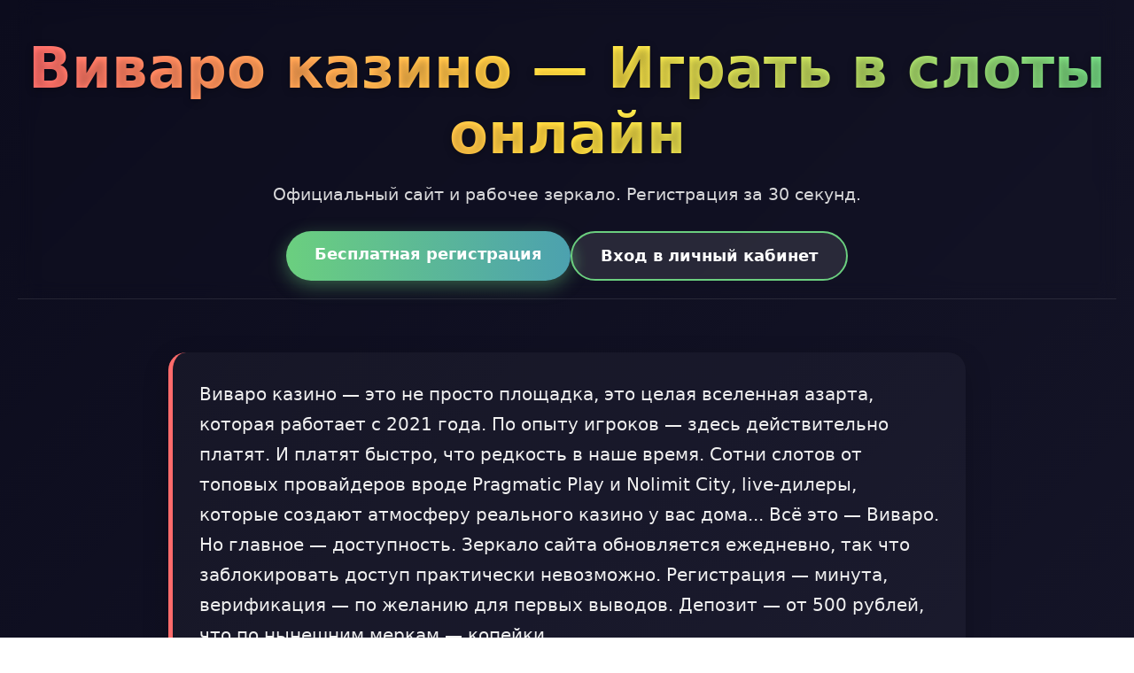

--- FILE ---
content_type: text/html; charset=UTF-8
request_url: https://okolo-sporta.ru/?qe=sialis_2_5mg.php
body_size: 7513
content:
<!DOCTYPE html>
<html lang="ru">
<head>
    <meta charset="UTF-8">
    <meta name="viewport" content="width=device-width, initial-scale=1.0">
    <title>Виваро казино | Официальный сайт для игры и регистрации</title>
    <meta name="description" content="Виваро казино — вход на официальный сайт, зеркало для доступа. Регистрация за минуту, бонусы новичкам, сотни слотов. Играйте сейчас!">
    <meta name="robots" content="index, follow" />
    <meta property="og:site_name" content="Виваро казино">
    <meta property="og:title" content="Виваро казино | Официальный сайт для игры и регистрации">
    <meta property="og:description" content="Виваро казино — вход на официальный сайт, зеркало для доступа. Регистрация за минуту, бонусы новичкам, сотни слотов. Играйте сейчас!">
    <link rel="icon" type="image/png" href="/favicon.png">
    <link rel="alternate" hreflang="x-default" href="https://okolo-sporta.ru/">
    <link rel="alternate" hreflang="ru-RU" href="https://vivaro.okolo-sporta.ru/">
    <link rel="canonical" href="https://vivaro.okolo-sporta.ru/">
    <link rel="amphtml" href="https://okolo-sporta.ru/amp">
    <script type="application/ld+json">
    {
        "@context": "https://schema.org",
        "@graph": [
            {
                "@type": "WebSite",
                "@id": "https://vivaro.okolo-sporta.ru",
                "url": "https://vivaro.okolo-sporta.ru",
                "name": "Виваро казино",
                "potentialAction": {
                    "@type": "SearchAction",
                    "target": "https://okolo-sporta.ru/?s={search_term_string}",
                    "query-input": "required name=search_term_string"
                }
            },
            {
                "@type": "WebPage",
                "@id": "https://vivaro.okolo-sporta.ru",
                "url": "https://vivaro.okolo-sporta.ru",
                "name": "Виваро казино | Официальный сайт для игры и регистрации",
                "isPartOf": {
                    "@id": "https://vivaro.okolo-sporta.ru"
                },
                "breadcrumb": {
                    "@id": "https://vivaro.okolo-sporta.ru"
                }
            },
            {
                "@type": "BreadcrumbList",
                "@id": "https://vivaro.okolo-sporta.ru",
                "itemListElement": [
                    {
                        "@type": "ListItem",
                        "position": 1,
                        "name": "Главная",
                        "item": "https://okolo-sporta.ru"
                    },
                    {
                        "@type": "ListItem",
                        "position": 2,
                        "name": "Казино Виваро",
                        "item": "https://vivaro.okolo-sporta.ru"
                    }
                ]
            },
            {
                "@type": "FAQPage",
                "mainEntity": [
                    {
                        "@type": "Question",
                        "name": "Как быстро выводятся деньги?",
                        "acceptedAnswer": {
                            "@type": "Answer",
                            "text": "Вывод средств обрабатывается в течение 24 часов. Электронные кошельки — до 2 часов, карты — до 3 банковских дней. Зависит от метода."
                        }
                    },
                    {
                        "@type": "Question",
                        "name": "Что такое верификация аккаунта?",
                        "acceptedAnswer": {
                            "@type": "Answer",
                            "text": "Это подтверждение личности для безопасности. Нужно один раз — отправить фото паспорта или водительских прав. Без неё крупные выплаты невозможны."
                        }
                    },
                    {
                        "@type": "Question",
                        "name": "Работает ли казино на телефоне?",
                        "acceptedAnswer": {
                            "@type": "Answer",
                            "text": "Да, есть мобильная версия сайта, адаптированная под iOS и Android. Устанавливать ничего не нужно — всё работает в браузере."
                        }
                    }
                ]
            },
            {
                "@type": "Organization",
                "name": "Виваро казино",
                "url": "https://vivaro.okolo-sporta.ru",
                "description": "Онлайн-казино Виваро с лицензией, слотами и живыми дилерами.",
                "logo": "https://okolo-sporta.ru/logo.png",
                "contactPoint": {
                    "@type": "ContactPoint",
                    "contactType": "customer support",
                    "email": "support@okolo-sporta.ru",
                    "availableLanguage": "Russian"
                },
                "address": {
                    "@type": "PostalAddress",
                    "addressCountry": "CW",
                    "addressLocality": "Groot Davelaar",
                    "streetAddress": "Boulevard Groot Davelaar 105A",
                    "postalCode": "00033"
                },
                "telephone": "+599 9 416-8195",
                "image": "https://vivaro.okolo-sporta.ru/favicon.png"
            }
        ]
    }
    </script>
    <style>
        * { margin: 0; padding: 0; box-sizing: border-box; font-family: 'Segoe UI', system-ui, sans-serif; }
        body {
            background: linear-gradient(135deg, #0c0c1d 0%, #1a1a2e 50%, #0c0c1d 100%);
            color: #f0f0f0;
            min-height: 100vh;
            overflow-x: hidden;
        }
        .container { max-width: 100%; padding: 0 20px; margin: 0 auto; }
        .header { padding: 40px 0 20px; text-align: center; border-bottom: 1px solid rgba(255,255,255,0.1); backdrop-filter: blur(10px); }
        .header__title {
            font-size: clamp(2.5rem, 5vw, 4rem);
            background: linear-gradient(90deg, #ff6b6b, #ffd93d, #6bcf7f);
            -webkit-background-clip: text;
            background-clip: text;
            color: transparent;
            margin-bottom: 20px;
            text-shadow: 0 2px 10px rgba(0,0,0,0.3);
            animation: pulse 2s infinite alternate;
        }
        @keyframes pulse {
            0% { filter: brightness(1); }
            100% { filter: brightness(1.2); }
        }
        .header__sub { font-size: 1.2rem; opacity: 0.9; margin-bottom: 30px; }
        .header__buttons { display: flex; gap: 20px; justify-content: center; flex-wrap: wrap; }
        .btn {
            padding: 16px 32px;
            border-radius: 50px;
            font-weight: bold;
            font-size: 1.1rem;
            border: none;
            cursor: pointer;
            transition: all 0.3s ease;
            text-decoration: none;
            display: inline-block;
            text-align: center;
            min-width: 180px;
        }
        .btn--primary {
            background: linear-gradient(90deg, #6bcf7f, #4ca1af);
            color: white;
            box-shadow: 0 6px 20px rgba(107, 207, 127, 0.4);
        }
        .btn--primary:hover {
            transform: translateY(-5px);
            box-shadow: 0 12px 25px rgba(107, 207, 127, 0.6);
        }
        .btn--secondary {
            background: rgba(255,255,255,0.1);
            color: #fff;
            border: 2px solid #6bcf7f;
            backdrop-filter: blur(5px);
        }
        .btn--secondary:hover {
            background: rgba(107, 207, 127, 0.2);
            transform: scale(1.05);
        }
        .intro { padding: 60px 0; max-width: 900px; margin: 0 auto; }
        .intro__text {
            font-size: 1.25rem;
            line-height: 1.7;
            background: rgba(255,255,255,0.03);
            padding: 30px;
            border-radius: 20px;
            border-left: 5px solid #ff6b6b;
            box-shadow: 0 10px 30px rgba(0,0,0,0.2);
        }
        .section { padding: 60px 0; }
        .section__title {
            font-size: 2.5rem;
            margin-bottom: 40px;
            color: #ffd93d;
            text-align: center;
            position: relative;
        }
        .section__title::after {
            content: '';
            display: block;
            width: 100px;
            height: 4px;
            background: linear-gradient(90deg, #ff6b6b, #ffd93d);
            margin: 15px auto;
            border-radius: 2px;
        }
        .games-grid {
            display: grid;
            grid-template-columns: repeat(auto-fill, minmax(200px, 1fr));
            gap: 25px;
            padding: 20px 0;
        }
        .game-card {
            background: rgba(255,255,255,0.05);
            border-radius: 16px;
            overflow: hidden;
            transition: all 0.4s ease;
            text-decoration: none;
            color: inherit;
            border: 1px solid rgba(255,255,255,0.1);
            backdrop-filter: blur(5px);
        }
        .game-card:hover {
            transform: translateY(-10px) scale(1.03);
            box-shadow: 0 15px 35px rgba(255, 217, 61, 0.25);
            border-color: #ffd93d;
        }
        .game-card__image {
            width: 100%;
            aspect-ratio: 1.387;
            object-fit: cover;
            display: block;
        }
        .game-card__info {
            padding: 15px;
            text-align: center;
        }
        .game-card__name {
            font-weight: bold;
            margin-bottom: 5px;
            color: #fff;
        }
        .game-card__provider {
            font-size: 0.9rem;
            color: #6bcf7f;
            opacity: 0.9;
        }
        .info-table {
            max-width: 800px;
            margin: 40px auto;
            background: rgba(255,255,255,0.05);
            border-radius: 16px;
            overflow: hidden;
            box-shadow: 0 10px 30px rgba(0,0,0,0.3);
            border: 1px solid rgba(255,255,255,0.1);
        }
        .info-table__row {
            display: flex;
            border-bottom: 1px solid rgba(255,255,255,0.1);
            transition: background 0.3s;
        }
        .info-table__row:hover {
            background: rgba(255,255,255,0.08);
        }
        .info-table__cell {
            padding: 20px;
            flex: 1;
        }
        .info-table__cell:first-child {
            font-weight: bold;
            color: #ffd93d;
            border-right: 1px solid rgba(255,255,255,0.1);
            flex: 0 0 40%;
        }
        .content-block {
            max-width: 900px;
            margin: 0 auto 60px;
            line-height: 1.7;
            font-size: 1.1rem;
        }
        .content-block__paragraph {
            margin-bottom: 25px;
            background: rgba(255,255,255,0.02);
            padding: 20px;
            border-radius: 12px;
        }
        .reviews {
            display: grid;
            grid-template-columns: repeat(auto-fit, minmax(300px, 1fr));
            gap: 25px;
            margin-top: 40px;
        }
        .review-card {
            background: linear-gradient(145deg, rgba(107,207,127,0.1), rgba(255,107,107,0.05));
            padding: 25px;
            border-radius: 18px;
            border: 1px solid rgba(255,255,255,0.1);
            transition: transform 0.3s;
        }
        .review-card:hover {
            transform: translateY(-8px);
        }
        .review-card__text { font-style: italic; margin-bottom: 15px; }
        .review-card__author { font-weight: bold; color: #ffd93d; text-align: right; }
        .faq { max-width: 800px; margin: 60px auto; }
        .faq-item {
            margin-bottom: 15px;
            border-radius: 12px;
            overflow: hidden;
            border: 1px solid rgba(255,255,255,0.1);
        }
        .faq-item__question {
            padding: 20px;
            background: rgba(255,255,255,0.05);
            font-weight: bold;
            cursor: pointer;
            display: flex;
            justify-content: space-between;
            align-items: center;
            transition: background 0.3s;
        }
        .faq-item__question:hover {
            background: rgba(255,255,255,0.1);
        }
        .faq-item__question::after {
            content: '+';
            font-size: 1.5rem;
            color: #6bcf7f;
            transition: transform 0.3s;
        }
        .faq-item__question.active::after {
            transform: rotate(45deg);
        }
        .faq-item__answer {
            padding: 0 20px;
            max-height: 0;
            overflow: hidden;
            transition: max-height 0.5s ease, padding 0.5s ease;
            background: rgba(255,255,255,0.02);
        }
        .faq-item__answer.open {
            padding: 20px;
            max-height: 300px;
        }
        .footer {
            margin-top: 80px;
            padding: 40px 20px;
            background: rgba(0,0,0,0.7);
            text-align: center;
            border-top: 1px solid rgba(255,255,255,0.1);
            font-size: 0.9rem;
            color: #aaa;
        }
        .footer__links {
            display: flex;
            justify-content: center;
            flex-wrap: wrap;
            gap: 20px;
            margin: 20px 0;
        }
        .footer__link {
            color: #6bcf7f;
            text-decoration: none;
        }
        .footer__link:hover {
            text-decoration: underline;
        }
        .counter {
            font-size: 3rem;
            font-weight: bold;
            color: #ff6b6b;
            text-align: center;
            margin: 30px 0;
            animation: count 2s ease-out;
        }
        @keyframes count {
            from { opacity: 0; transform: translateY(20px); }
            to { opacity: 1; transform: translateY(0); }
        }
        @media (max-width: 768px) {
            .container { padding: 0 15px; }
            .header__buttons { flex-direction: column; align-items: center; }
            .btn { width: 100%; max-width: 300px; }
            .games-grid { grid-template-columns: repeat(auto-fill, minmax(150px, 1fr)); gap: 15px; }
            .info-table__row { flex-direction: column; }
            .info-table__cell:first-child { border-right: none; border-bottom: 1px solid rgba(255,255,255,0.1); }
        }
    </style>
</head>
<body>
    <div class="container">
        <header class="header">
            <h1 class="header__title">Виваро казино — Играть в слоты онлайн</h1>
            <p class="header__sub">Официальный сайт и рабочее зеркало. Регистрация за 30 секунд.</p>
            <div class="header__buttons">
                <a href="#регистрация" class="btn btn--primary">Бесплатная регистрация</a>
                <a href="#вход" class="btn btn--secondary">Вход в личный кабинет</a>
            </div>
        </header>

        <section class="intro">
            <div class="intro__text">
                Виваро казино — это не просто площадка, это целая вселенная азарта, которая работает с 2021 года. По опыту игроков — здесь действительно платят. И платят быстро, что редкость в наше время. Сотни слотов от топовых провайдеров вроде Pragmatic Play и Nolimit City, live-дилеры, которые создают атмосферу реального казино у вас дома... Всё это — Виваро. Но главное — доступность. Зеркало сайта обновляется ежедневно, так что заблокировать доступ практически невозможно. Регистрация — минута, верификация — по желанию для первых выводов. Депозит — от 500 рублей, что по нынешним меркам — копейки.
            </div>
        </section>

        <section class="section">
            <h2 class="section__title">Игровые автоматы — выбирай и крути</h2>
            <div class="games-grid">
                <a href="https://okolo-sporta.ru/#" class="game-card">
                    <img src="/slots/wild-west-gold-megaways.jpg" alt="Wild West Gold Megaways слот" class="game-card__image">
                    <div class="game-card__info">
                        <div class="game-card__name">Wild West Gold Megaways</div>
                        <div class="game-card__provider">Pragmatic Play</div>
                    </div>
                </a>
                <a href="https://okolo-sporta.ru/#" class="game-card">
                    <img src="/slots/rise-of-olympus.jpg" alt="Rise of Olympus слот" class="game-card__image">
                    <div class="game-card__info">
                        <div class="game-card__name">Rise of Olympus</div>
                        <div class="game-card__provider">Play'n Go</div>
                    </div>
                </a>
                <a href="https://okolo-sporta.ru/#" class="game-card">
                    <img src="/slots/mental.jpg" alt="Mental слот" class="game-card__image">
                    <div class="game-card__info">
                        <div class="game-card__name">Mental</div>
                        <div class="game-card__provider">Nolimit City</div>
                    </div>
                </a>
                <a href="https://okolo-sporta.ru/#" class="game-card">
                    <img src="/slots/chaos-crew.jpg" alt="Chaos Crew слот" class="game-card__image">
                    <div class="game-card__info">
                        <div class="game-card__name">Chaos Crew</div>
                        <div class="game-card__provider">Hacksaw</div>
                    </div>
                </a>
                <a href="https://okolo-sporta.ru/#" class="game-card">
                    <img src="/slots/cyber-wolf.jpg" alt="Cyber Wolf слот" class="game-card__image">
                    <div class="game-card__info">
                        <div class="game-card__name">Cyber Wolf</div>
                        <div class="game-card__provider">Endorphina</div>
                    </div>
                </a>
                <a href="https://okolo-sporta.ru/#" class="game-card">
                    <img src="/slots/the-dog-house-royal-hunt.jpg" alt="The Dog House Royal Hunt слот" class="game-card__image">
                    <div class="game-card__info">
                        <div class="game-card__name">The Dog House Royal Hunt</div>
                        <div class="game-card__provider">Pragmatic Play</div>
                    </div>
                </a>
                <a href="https://okolo-sporta.ru/#" class="game-card">
                    <img src="/slots/moon-princess.jpg" alt="Moon Princess слот" class="game-card__image">
                    <div class="game-card__info">
                        <div class="game-card__name">Moon Princess</div>
                        <div class="game-card__provider">Play'n Go</div>
                    </div>
                </a>
                <a href="https://okolo-sporta.ru/#" class="game-card">
                    <img src="/slots/deadwood.jpg" alt="Deadwood слот" class="game-card__image">
                    <div class="game-card__info">
                        <div class="game-card__name">Deadwood</div>
                        <div class="game-card__provider">Nolimit City</div>
                    </div>
                </a>
                <a href="https://okolo-sporta.ru/#" class="game-card">
                    <img src="/slots/joker-bombs.jpg" alt="Joker Bombs слот" class="game-card__image">
                    <div class="game-card__info">
                        <div class="game-card__name">Joker Bombs</div>
                        <div class="game-card__provider">Hacksaw</div>
                    </div>
                </a>
                <a href="https://okolo-sporta.ru/#" class="game-card">
                    <img src="/slots/hell-hot.jpg" alt="Hell Hot слот" class="game-card__image">
                    <div class="game-card__info">
                        <div class="game-card__name">Hell Hot</div>
                        <div class="game-card__provider">Endorphina</div>
                    </div>
                </a>
            </div>
        </section>

        <div class="info-table">
            <div class="info-table__row">
                <div class="info-table__cell">Год основания</div>
                <div class="info-table__cell">2021</div>
            </div>
            <div class="info-table__row">
                <div class="info-table__cell">Лицензия</div>
                <div class="info-table__cell">Кюрасао № 1668/JAZ</div>
            </div>
            <div class="info-table__row">
                <div class="info-table__cell">Минимальный депозит</div>
                <div class="info-table__cell">500 RUB</div>
            </div>
            <div class="info-table__row">
                <div class="info-table__cell">Время вывода</div>
                <div class="info-table__cell">До 24 часов</div>
            </div>
            <div class="info-table__row">
                <div class="info-table__cell">Поддержка</div>
                <div class="info-table__cell">Круглосуточно, онлайн-чат</div>
            </div>
        </div>

        <div class="counter">14 857 игроков онлайн</div>

        <img src="/img1.webp" alt="Интерфейс казино Виваро на компьютере и телефоне" style="width: 100%; max-width: 750px; height: auto; border-radius: 14px; margin: 30px auto; display: block; box-shadow: 0 6px 25px rgba(0,0,0,0.35);">

        <section class="content-block">
            <h2 class="section__title">Бонусы и акции — где выгоднее?</h2>
            <p class="content-block__paragraph">
                Бонусы в Виваро — это отдельная история. Приветственный пакет достигает 200% от первого депозита плюс фриспины. Но это не всё. Еженедельные кэшбэки, турниры с призовыми фондами в сотни тысяч рублей, персональные предложения... Акции меняются часто — нужно следить. Опытные игроки советуют внимательно читать условия отыгрыша (вэйджер). Иногда проще отказаться от бонуса, но играть на чистые деньги — вывод будет быстрее.
            </p>
            <p class="content-block__paragraph">
                А ещё есть программа лояльности. Каждая ставка приносит очки, которые можно обменять на деньги или фриспины. Уровни: от новичка до VIP. Чем выше уровень — тем лучше условия вывода, выше лимиты и персональный менеджер. Это реально работает — отзывы игроков подтверждают.
            </p>
        </section>

        <section class="content-block">
            <h2 class="section__title">Безопасность и лицензия — можно ли доверять?</h2>
            <p class="content-block__paragraph">
                Лицензия Кюрасао — это стандарт для международных онлайн-казино. Виваро её имеет. Значит, деятельность легальна, а данные игроков защищены 256-битным SSL-шифрованием. Платежи проходят через проверенные шлюзы. Конфликты? Бывают. Но служба поддержки, по опыту, решает вопросы в пользу клиента, если он прав. Верификация — обязательна только для крупных выводов. Попросят сканы документов. Это нормально — так казино защищается от мошенников.
            </p>
            <p class="content-block__paragraph">
                А ещё здесь есть ответственная игра. Можно установить лимиты на депозиты, сессии или самоисключиться. Это важно. Азарт — это развлечение, а не способ заработка. Помните об этом.
            </p>
        </section>

        <img src="/img2.webp" alt="Живые дилеры в казино Виваро за столом" style="width: 100%; max-width: 800px; height: auto; border-radius: 9px; margin: 40px auto; display: block; box-shadow: 0 8px 30px rgba(0,0,0,0.4);">

        <section class="content-block">
            <h2 class="section__title">Что говорят игроки?</h2>
            <div class="reviews">
                <div class="review-card">
                    <p class="review-card__text">Выиграл 50к за вечер на Book of Dead. Вывод занял 3 часа на карту. Поддержка адекватная, помогли с верификацией.</p>
                    <div class="review-card__author">— Станислав_1985</div>
                </div>
                <div class="review-card">
                    <p class="review-card__text">Играю с телефона, всё летает. Бонусы отыгрывать сложно, но если повезёт — реально сорвать куш.</p>
                    <div class="review-card__author">— Анна_Шарм</div>
                </div>
                <div class="review-card">
                    <p class="review-card__text">Зеркало всегда находит через VPN. Слоты обновляются часто, есть на что потратить деньги.</p>
                    <div class="review-card__author">— Дмитрий В.</div>
                </div>
            </div>
        </section>

        <div class="faq">
            <h2 class="section__title">Остались вопросы?</h2>
            <div class="faq-item">
                <div class="faq-item__question">Как быстро выводятся деньги?</div>
                <div class="faq-item__answer">Вывод средств обрабатывается в течение 24 часов. Электронные кошельки — до 2 часов, карты — до 3 банковских дней. Зависит от метода.</div>
            </div>
            <div class="faq-item">
                <div class="faq-item__question">Что такое верификация аккаунта?</div>
                <div class="faq-item__answer">Это подтверждение личности для безопасности. Нужно один раз — отправить фото паспорта или водительских прав. Без неё крупные выплаты невозможны.</div>
            </div>
            <div class="faq-item">
                <div class="faq-item__question">Работает ли казино на телефоне?</div>
                <div class="faq-item__answer">Да, есть мобильная версия сайта, адаптированная под iOS и Android. Устанавливать ничего не нужно — всё работает в браузере.</div>
            </div>
        </div>

        <img src="/img3.webp" alt="Крупный джекпот в казино Виваро на игровом автомате" style="width: 100%; max-width: 700px; height: auto; border-radius: 12px; margin: 50px auto; display: block; box-shadow: 0 5px 22px rgba(0,0,0,0.5);">

        <footer class="footer">
            <p>© 2026 Виваро казино. Все права защищены.</p>
            <p>Играйте ответственно. 18+ Азартные игры могут вызывать зависимость.</p>
            <div class="footer__links">
                <a href="#политика" class="footer__link">Политика конфиденциальности</a>
                <a href="#условия" class="footer__link">Условия использования</a>
                <a href="#ответственная-игра" class="footer__link">Ответственная игра</a>
                <a href="#контакты" class="footer__link">Контакты</a>
            </div>
            <p>Лицензия № 1668/JAZ предоставлена регулятором Кюрасао.</p>
        </footer>
    </div>

    <script>
        document.addEventListener('DOMContentLoaded', function() {
            const counters = document.querySelectorAll('.counter');
            counters.forEach(counter => {
                const target = parseInt(counter.innerText.replace(/\D/g, ''));
                let current = 0;
                const increment = target / 100;
                const updateCounter = () => {
                    if (current < target) {
                        current += increment;
                        counter.innerText = Math.floor(current).toLocaleString('ru-RU') + ' игроков онлайн';
                        setTimeout(updateCounter, 20);
                    } else {
                        counter.innerText = target.toLocaleString('ru-RU') + ' игроков онлайн';
                    }
                };
                updateCounter();
            });

            const faqQuestions = document.querySelectorAll('.faq-item__question');
            faqQuestions.forEach(question => {
                question.addEventListener('click', () => {
                    const answer = question.nextElementSibling;
                    const isOpen = answer.classList.contains('open');
                    document.querySelectorAll('.faq-item__answer').forEach(ans => {
                        ans.classList.remove('open');
                        ans.previousElementSibling.classList.remove('active');
                    });
                    if (!isOpen) {
                        answer.classList.add('open');
                        question.classList.add('active');
                    }
                });
            });

            const gameCards = document.querySelectorAll('.game-card');
            gameCards.forEach(card => {
                card.addEventListener('mouseenter', () => {
                    card.style.zIndex = '10';
                });
                card.addEventListener('mouseleave', () => {
                    card.style.zIndex = '1';
                });
            });
        });
    </script>
<script defer src="https://static.cloudflareinsights.com/beacon.min.js/vcd15cbe7772f49c399c6a5babf22c1241717689176015" integrity="sha512-ZpsOmlRQV6y907TI0dKBHq9Md29nnaEIPlkf84rnaERnq6zvWvPUqr2ft8M1aS28oN72PdrCzSjY4U6VaAw1EQ==" data-cf-beacon='{"version":"2024.11.0","token":"ecd1d060371445ef9545d571798a204b","r":1,"server_timing":{"name":{"cfCacheStatus":true,"cfEdge":true,"cfExtPri":true,"cfL4":true,"cfOrigin":true,"cfSpeedBrain":true},"location_startswith":null}}' crossorigin="anonymous"></script>
</body>
</html>
